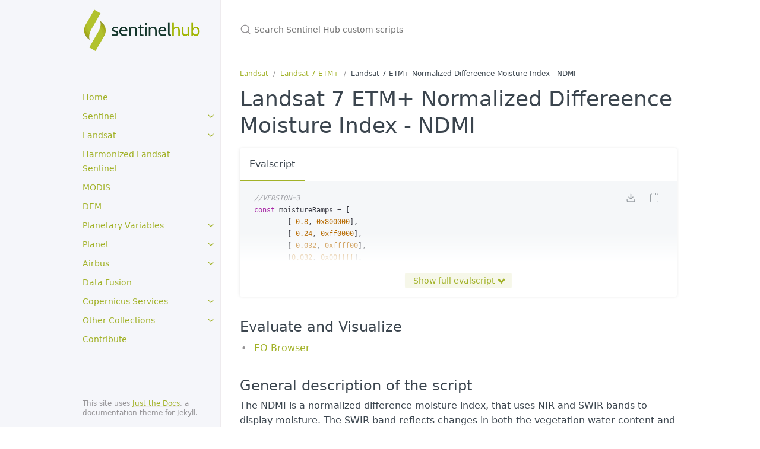

--- FILE ---
content_type: text/html; charset=utf-8
request_url: https://custom-scripts.sentinel-hub.com/landsat-7-etm/moisture-index/
body_size: 5710
content:
<!DOCTYPE html> <html lang="en-US"> <head> <meta charset="UTF-8"> <meta http-equiv="X-UA-Compatible" content="IE=Edge"> <link rel="stylesheet" href="/custom-scripts/assets/css/just-the-docs-default.css"> <link rel="stylesheet" href="/custom-scripts/assets/css/just-the-docs-head-nav.css" id="jtd-head-nav-stylesheet"> <style id="jtd-nav-activation"> .site-nav ul li a { background-image: none; } </style> <script src="/custom-scripts/assets/js/vendor/lunr.min.js"></script> <script src="/custom-scripts/assets/js/just-the-docs.js"></script> <meta name="viewport" content="width=device-width, initial-scale=1"> <link rel="icon" href="/custom-scripts/assets/images/public_favicon.ico" type="image/x-icon"> <!-- Begin Jekyll SEO tag v2.8.0 --> <title>Landsat 7 ETM+ Normalized Differeence Moisture Index - NDMI | Sentinel Hub custom scripts</title> <meta name="generator" content="Jekyll v3.10.0" /> <meta property="og:title" content="Landsat 7 ETM+ Normalized Differeence Moisture Index - NDMI" /> <meta name="author" content="Sentinel-Hub by Sinergise" /> <meta property="og:locale" content="en_US" /> <meta name="description" content="A repository of custom scripts that can be used with Sentinel-Hub services." /> <meta property="og:description" content="A repository of custom scripts that can be used with Sentinel-Hub services." /> <link rel="canonical" href="https://custom-scripts.sentinel-hub.com/custom-scripts/landsat-7-etm/moisture-index/" /> <meta property="og:url" content="https://custom-scripts.sentinel-hub.com/custom-scripts/landsat-7-etm/moisture-index/" /> <meta property="og:site_name" content="Sentinel Hub custom scripts" /> <meta property="og:type" content="website" /> <meta name="twitter:card" content="summary" /> <meta property="twitter:title" content="Landsat 7 ETM+ Normalized Differeence Moisture Index - NDMI" /> <script type="application/ld+json"> {"@context":"https://schema.org","@type":"WebPage","author":{"@type":"Person","name":"Sentinel-Hub by Sinergise"},"description":"A repository of custom scripts that can be used with Sentinel-Hub services.","headline":"Landsat 7 ETM+ Normalized Differeence Moisture Index - NDMI","publisher":{"@type":"Organization","logo":{"@type":"ImageObject","url":"https://custom-scripts.sentinel-hub.com/custom-scripts/assets/images/sentinel_hub_logo_with_custom_scripts.png"},"name":"Sentinel-Hub by Sinergise"},"url":"https://custom-scripts.sentinel-hub.com/custom-scripts/landsat-7-etm/moisture-index/"}</script> <!-- End Jekyll SEO tag --> <!-- Copied from https://docs.mathjax.org/en/latest/web/components/combined.html --> <script type="text/javascript" id="MathJax-script" defer src="https://cdn.jsdelivr.net/npm/mathjax@3/es5/tex-svg.js"> </script> <script> function toggleScript() { const button = document.getElementById('toggle-script'); const script = document.getElementById('script'); if (script.style.display === 'none') { script.style.display = 'block'; button.innerHTML = 'Hide Script'; } else { script.style.display = 'none'; button.innerHTML = 'Show Script'; } } function expand() { const container = document.querySelector('.tabcontainer'); const button = document.querySelector('.expand'); const expandedHeight = "auto"; if (container.style.height === expandedHeight) { container.style.height = "250px"; button.innerHTML = 'Show full evalscript <span class="chevron bottom"></span>'; document.documentElement.style.setProperty("--fade-height", "100px"); } else { container.style.height = expandedHeight; button.innerHTML = 'Collapse evalscript <span class="chevron up"></span>'; document.documentElement.style.setProperty("--fade-height", "60px"); } } function openTab(evt, tabName) { var i, tabcontent, tablinks; tabcontent = document.getElementsByClassName("tabcontent"); for (i = 0; i < tabcontent.length; i++) { tabcontent[i].style.display = "none"; } tablinks = document.getElementsByClassName("tablinks"); for (i = 0; i < tablinks.length; i++) { tablinks[i].className = tablinks[i].className.replace(" active", ""); } document.getElementById(tabName).style.display = "block"; evt.currentTarget.className += " active"; } </script> <script src="https://cdn.usefathom.com/script.js" data-site="YGILKQEA" defer></script> </head> <body> <a class="skip-to-main" href="#main-content">Skip to main content</a> <svg xmlns="http://www.w3.org/2000/svg" class="d-none"> <symbol id="svg-link" viewBox="0 0 24 24"> <title>Link</title> <svg xmlns="http://www.w3.org/2000/svg" width="24" height="24" viewBox="0 0 24 24" fill="none" stroke="currentColor" stroke-width="2" stroke-linecap="round" stroke-linejoin="round" class="feather feather-link"> <path d="M10 13a5 5 0 0 0 7.54.54l3-3a5 5 0 0 0-7.07-7.07l-1.72 1.71"></path><path d="M14 11a5 5 0 0 0-7.54-.54l-3 3a5 5 0 0 0 7.07 7.07l1.71-1.71"></path> </svg> </symbol> <symbol id="svg-menu" viewBox="0 0 24 24"> <title>Menu</title> <svg xmlns="http://www.w3.org/2000/svg" width="24" height="24" viewBox="0 0 24 24" fill="none" stroke="currentColor" stroke-width="2" stroke-linecap="round" stroke-linejoin="round" class="feather feather-menu"> <line x1="3" y1="12" x2="21" y2="12"></line><line x1="3" y1="6" x2="21" y2="6"></line><line x1="3" y1="18" x2="21" y2="18"></line> </svg> </symbol> <symbol id="svg-arrow-right" viewBox="0 0 24 24"> <title>Expand</title> <svg xmlns="http://www.w3.org/2000/svg" width="24" height="24" viewBox="0 0 24 24" fill="none" stroke="currentColor" stroke-width="2" stroke-linecap="round" stroke-linejoin="round" class="feather feather-chevron-right"> <polyline points="9 18 15 12 9 6"></polyline> </svg> </symbol> <!-- Feather. MIT License: https://github.com/feathericons/feather/blob/master/LICENSE --> <symbol id="svg-external-link" width="24" height="24" viewBox="0 0 24 24" fill="none" stroke="currentColor" stroke-width="2" stroke-linecap="round" stroke-linejoin="round" class="feather feather-external-link"> <title id="svg-external-link-title">(external link)</title> <path d="M18 13v6a2 2 0 0 1-2 2H5a2 2 0 0 1-2-2V8a2 2 0 0 1 2-2h6"></path><polyline points="15 3 21 3 21 9"></polyline><line x1="10" y1="14" x2="21" y2="3"></line> </symbol> <symbol id="svg-doc" viewBox="0 0 24 24"> <title>Document</title> <svg xmlns="http://www.w3.org/2000/svg" width="24" height="24" viewBox="0 0 24 24" fill="none" stroke="currentColor" stroke-width="2" stroke-linecap="round" stroke-linejoin="round" class="feather feather-file"> <path d="M13 2H6a2 2 0 0 0-2 2v16a2 2 0 0 0 2 2h12a2 2 0 0 0 2-2V9z"></path><polyline points="13 2 13 9 20 9"></polyline> </svg> </symbol> <symbol id="svg-search" viewBox="0 0 24 24"> <title>Search</title> <svg xmlns="http://www.w3.org/2000/svg" width="24" height="24" viewBox="0 0 24 24" fill="none" stroke="currentColor" stroke-width="2" stroke-linecap="round" stroke-linejoin="round" class="feather feather-search"> <circle cx="11" cy="11" r="8"></circle><line x1="21" y1="21" x2="16.65" y2="16.65"></line> </svg> </symbol> <!-- Bootstrap Icons. MIT License: https://github.com/twbs/icons/blob/main/LICENSE.md --> <symbol id="svg-copy" viewBox="0 0 16 16"> <title>Copy</title> <svg xmlns="http://www.w3.org/2000/svg" width="16" height="16" fill="currentColor" class="bi bi-clipboard" viewBox="0 0 16 16"> <path d="M4 1.5H3a2 2 0 0 0-2 2V14a2 2 0 0 0 2 2h10a2 2 0 0 0 2-2V3.5a2 2 0 0 0-2-2h-1v1h1a1 1 0 0 1 1 1V14a1 1 0 0 1-1 1H3a1 1 0 0 1-1-1V3.5a1 1 0 0 1 1-1h1v-1z"/> <path d="M9.5 1a.5.5 0 0 1 .5.5v1a.5.5 0 0 1-.5.5h-3a.5.5 0 0 1-.5-.5v-1a.5.5 0 0 1 .5-.5h3zm-3-1A1.5 1.5 0 0 0 5 1.5v1A1.5 1.5 0 0 0 6.5 4h3A1.5 1.5 0 0 0 11 2.5v-1A1.5 1.5 0 0 0 9.5 0h-3z"/> </svg> </symbol> <symbol id="svg-copied" viewBox="0 0 16 16"> <title>Copied</title> <svg xmlns="http://www.w3.org/2000/svg" width="16" height="16" fill="currentColor" class="bi bi-clipboard-check-fill" viewBox="0 0 16 16"> <path d="M6.5 0A1.5 1.5 0 0 0 5 1.5v1A1.5 1.5 0 0 0 6.5 4h3A1.5 1.5 0 0 0 11 2.5v-1A1.5 1.5 0 0 0 9.5 0h-3Zm3 1a.5.5 0 0 1 .5.5v1a.5.5 0 0 1-.5.5h-3a.5.5 0 0 1-.5-.5v-1a.5.5 0 0 1 .5-.5h3Z"/> <path d="M4 1.5H3a2 2 0 0 0-2 2V14a2 2 0 0 0 2 2h10a2 2 0 0 0 2-2V3.5a2 2 0 0 0-2-2h-1v1A2.5 2.5 0 0 1 9.5 5h-3A2.5 2.5 0 0 1 4 2.5v-1Zm6.854 7.354-3 3a.5.5 0 0 1-.708 0l-1.5-1.5a.5.5 0 0 1 .708-.708L7.5 10.793l2.646-2.647a.5.5 0 0 1 .708.708Z"/> </svg> </symbol> </svg> <div class="side-bar"> <div class="site-header" role="banner"> <a href="/custom-scripts/" class="site-title lh-tight"> <div class="site-logo" role="img" aria-label="Sentinel Hub custom scripts"></div> </a> <button id="menu-button" class="site-button btn-reset" aria-label="Toggle menu" aria-pressed="false"> <svg viewBox="0 0 24 24" class="icon" aria-hidden="true"><use xlink:href="#svg-menu"></use></svg> </button> </div> <nav aria-label="Main" id="site-nav" class="site-nav"> <ul class="nav-list"><li class="nav-list-item"><a href="/custom-scripts/" class="nav-list-link">Home</a></li><li class="nav-list-item"><button class="nav-list-expander btn-reset" aria-label="toggle items in Sentinel category" aria-pressed="false"> <svg viewBox="0 0 24 24" aria-hidden="true"><use xlink:href="#svg-arrow-right"></use></svg> </button><a href="/custom-scripts/sentinel/" class="nav-list-link">Sentinel</a><ul class="nav-list"><li class="nav-list-item"><a href="/custom-scripts/sentinel/sentinel-1/" class="nav-list-link">Sentinel-1</a></li><li class="nav-list-item"><a href="/custom-scripts/sentinel/sentinel-2/" class="nav-list-link">Sentinel-2</a></li><li class="nav-list-item"><a href="/custom-scripts/sentinel/sentinel-3/" class="nav-list-link">Sentinel-3</a></li><li class="nav-list-item"><a href="/custom-scripts/sentinel/sentinel-5p/" class="nav-list-link">Sentinel-5P</a></li><li class="nav-list-item"><a href="/custom-scripts/sentinel/sentinel1-monthly-mosaic/" class="nav-list-link">Sentinel-1 Monthly Mosaic</a></li><li class="nav-list-item"><a href="/custom-scripts/sentinel/sentinel2-120m-mosaic/" class="nav-list-link">Sentinel-2 L2A 120m Cloudless Mosaic</a></li><li class="nav-list-item"><a href="/custom-scripts/sentinel/sentinel2-quarterly-cloudless-mosaic/" class="nav-list-link">Sentinel-2 L2A Quarterly Cloudless Mosaic</a></li></ul></li><li class="nav-list-item"><button class="nav-list-expander btn-reset" aria-label="toggle items in Landsat category" aria-pressed="false"> <svg viewBox="0 0 24 24" aria-hidden="true"><use xlink:href="#svg-arrow-right"></use></svg> </button><a href="/custom-scripts/landsat/" class="nav-list-link">Landsat</a><ul class="nav-list"><li class="nav-list-item"><a href="/custom-scripts/landsat/landsat-1-5/" class="nav-list-link">Landsat 1-5 MSS</a></li><li class="nav-list-item"><a href="/custom-scripts/landsat/landsat-4-5/" class="nav-list-link">Landsat 4-5 TM</a></li><li class="nav-list-item"><a href="/custom-scripts/landsat/landsat-57/" class="nav-list-link">Landsat 5 and 7 ESA Archive</a></li><li class="nav-list-item"><a href="/custom-scripts/landsat/landsat-7/" class="nav-list-link">Landsat 7 ETM+</a></li><li class="nav-list-item"><a href="/custom-scripts/landsat/landsat-8/" class="nav-list-link">Landsat 8</a></li></ul></li><li class="nav-list-item"><a href="/custom-scripts/hls/" class="nav-list-link">Harmonized Landsat Sentinel</a></li><li class="nav-list-item"><a href="/custom-scripts/modis/" class="nav-list-link">MODIS</a></li><li class="nav-list-item"><a href="/custom-scripts/dem/" class="nav-list-link">DEM</a></li><li class="nav-list-item"><button class="nav-list-expander btn-reset" aria-label="toggle items in Planetary Variables category" aria-pressed="false"> <svg viewBox="0 0 24 24" aria-hidden="true"><use xlink:href="#svg-arrow-right"></use></svg> </button><a href="/custom-scripts/planetary-variables/" class="nav-list-link">Planetary Variables</a><ul class="nav-list"><li class="nav-list-item"><a href="/custom-scripts/planetary-variables/forest-carbon-diligence/" class="nav-list-link">Forest Carbon Diligence</a></li><li class="nav-list-item"><a href="/custom-scripts/planetary-variables/land-surface-temperature/" class="nav-list-link">Land Surface Temperature</a></li><li class="nav-list-item"><a href="/custom-scripts/planetary-variables/crop-biomass/" class="nav-list-link">Crop Biomass</a></li><li class="nav-list-item"><a href="/custom-scripts/planetary-variables/forest-carbon-monitoring/" class="nav-list-link">Forest Carbon Monitoring</a></li><li class="nav-list-item"><a href="/custom-scripts/planetary-variables/soil-water-content/" class="nav-list-link">Soil Water Content</a></li></ul></li><li class="nav-list-item"><button class="nav-list-expander btn-reset" aria-label="toggle items in Planet category" aria-pressed="false"> <svg viewBox="0 0 24 24" aria-hidden="true"><use xlink:href="#svg-arrow-right"></use></svg> </button><a href="/custom-scripts/planet/" class="nav-list-link">Planet</a><ul class="nav-list"><li class="nav-list-item"><a href="/custom-scripts/planet/planetscope/" class="nav-list-link">PlanetScope</a></li><li class="nav-list-item"><a href="/custom-scripts/planet/skysat/" class="nav-list-link">SkySat</a></li><li class="nav-list-item"><a href="/custom-scripts/planet/analysis_ready_planetscope/" class="nav-list-link">Analysis Ready PlanetScope</a></li></ul></li><li class="nav-list-item"><button class="nav-list-expander btn-reset" aria-label="toggle items in Airbus category" aria-pressed="false"> <svg viewBox="0 0 24 24" aria-hidden="true"><use xlink:href="#svg-arrow-right"></use></svg> </button><a href="/custom-scripts/airbus/" class="nav-list-link">Airbus</a><ul class="nav-list"><li class="nav-list-item"><a href="/custom-scripts/airbus/pleiades/" class="nav-list-link">Airbus Pleiades</a></li><li class="nav-list-item"><a href="/custom-scripts/airbus/spot/" class="nav-list-link">Airbus SPOT</a></li></ul></li><li class="nav-list-item"><a href="/custom-scripts/data-fusion/" class="nav-list-link">Data Fusion</a></li><li class="nav-list-item"><button class="nav-list-expander btn-reset" aria-label="toggle items in Copernicus Services category" aria-pressed="false"> <svg viewBox="0 0 24 24" aria-hidden="true"><use xlink:href="#svg-arrow-right"></use></svg> </button><a href="/custom-scripts/copernicus_services/" class="nav-list-link">Copernicus Services</a><ul class="nav-list"><li class="nav-list-item"><a href="/custom-scripts/copernicus_services/corine/" class="nav-list-link">CORINE Land Cover</a></li><li class="nav-list-item"><a href="/custom-scripts/copernicus_services/global-land-cover/" class="nav-list-link">Global Land Cover</a></li><li class="nav-list-item"><a href="/custom-scripts/copernicus_services/water-bodies/" class="nav-list-link">Water Bodies</a></li><li class="nav-list-item"><a href="/custom-scripts/copernicus_services/hrvpp/" class="nav-list-link">High Resolution Vegetation Phenology and Productivity</a></li><li class="nav-list-item"><a href="/custom-scripts/copernicus_services/hrsi/" class="nav-list-link">High-Resolution Snow & Ice</a></li></ul></li><li class="nav-list-item"><button class="nav-list-expander btn-reset" aria-label="toggle items in Other Collections category" aria-pressed="false"> <svg viewBox="0 0 24 24" aria-hidden="true"><use xlink:href="#svg-arrow-right"></use></svg> </button><a href="/custom-scripts/other_collections/" class="nav-list-link">Other Collections</a><ul class="nav-list"><li class="nav-list-item"><a href="/custom-scripts/other_collections/cnes/" class="nav-list-link">CNES Land Cover</a></li><li class="nav-list-item"><a href="/custom-scripts/other_collections/global-surface-water/" class="nav-list-link">Global Surface Water</a></li><li class="nav-list-item"><a href="/custom-scripts/other_collections/global-human-settlement-layer/" class="nav-list-link">Global Human Settlement Layer</a></li><li class="nav-list-item"><a href="/custom-scripts/other_collections/esa-worldcover/" class="nav-list-link">ESA WorldCover</a></li><li class="nav-list-item"><a href="/custom-scripts/other_collections/impact-observatory/" class="nav-list-link">Impact Observatory Land Use Land Cover</a></li></ul></li><li class="nav-list-item"><a href="/custom-scripts/contribute/" class="nav-list-link">Contribute</a></li></ul> </nav> <footer class="site-footer"> This site uses <a href="https://github.com/just-the-docs/just-the-docs">Just the Docs</a>, a documentation theme for Jekyll. </footer> </div> <div class="main" id="top"> <div id="main-header" class="main-header"> <div class="search" role="search"> <div class="search-input-wrap"> <input type="text" id="search-input" class="search-input" tabindex="0" placeholder="Search Sentinel Hub custom scripts" aria-label="Search Sentinel Hub custom scripts" autocomplete="off"> <label for="search-input" class="search-label"><svg viewBox="0 0 24 24" class="search-icon"><use xlink:href="#svg-search"></use></svg></label> </div> <div id="search-results" class="search-results"></div> </div> </div> <div class="main-content-wrap"> <nav aria-label="Breadcrumb" class="breadcrumb-nav"> <ol class="breadcrumb-nav-list"> <li class="breadcrumb-nav-list-item"><a href="/custom-scripts/landsat/">Landsat</a></li> <li class="breadcrumb-nav-list-item"><a href="">Landsat 7 ETM+</a></li> <li class="breadcrumb-nav-list-item"><span>Landsat 7 ETM+ Normalized Differeence Moisture Index - NDMI</span></li> </ol> </nav> <div id="main-content" class="main-content"> <main> <h1 class="d-inline" id=> Landsat 7 ETM+ Normalized Differeence Moisture Index - NDMI </h1> <!-- Tab links --> <div class="tabcontainer"> <div class="tab", id="script"> <!-- This will be carried out by default if page.scripts is empty --> <button class="tablinks active" onclick="openTab(event, 'Evalscript')">Evalscript</button> </div> <div class="line"></div> <div id="Evalscript" class="tabcontent" style="display: block;"> <figure class="highlight"><pre><code class="language-javascript" data-lang="javascript"><span class="c1">//VERSION=3</span>
<span class="kd">const</span> <span class="nx">moistureRamps</span> <span class="o">=</span> <span class="p">[</span>
        <span class="p">[</span><span class="o">-</span><span class="mf">0.8</span><span class="p">,</span> <span class="mh">0x800000</span><span class="p">],</span>
        <span class="p">[</span><span class="o">-</span><span class="mf">0.24</span><span class="p">,</span> <span class="mh">0xff0000</span><span class="p">],</span>
        <span class="p">[</span><span class="o">-</span><span class="mf">0.032</span><span class="p">,</span> <span class="mh">0xffff00</span><span class="p">],</span>
        <span class="p">[</span><span class="mf">0.032</span><span class="p">,</span> <span class="mh">0x00ffff</span><span class="p">],</span>
        <span class="p">[</span><span class="mf">0.24</span><span class="p">,</span> <span class="mh">0x0000ff</span><span class="p">],</span>
        <span class="p">[</span><span class="mf">0.8</span><span class="p">,</span> <span class="mh">0x000080</span><span class="p">]</span>
      <span class="p">];</span>

<span class="kd">const</span> <span class="nx">viz</span> <span class="o">=</span> <span class="k">new</span> <span class="nx">ColorRampVisualizer</span><span class="p">(</span><span class="nx">moistureRamps</span><span class="p">);</span>

<span class="kd">function</span> <span class="nx">setup</span><span class="p">()</span> <span class="p">{</span>
  <span class="k">return</span> <span class="p">{</span>
    <span class="na">input</span><span class="p">:</span> <span class="p">[</span><span class="dl">"</span><span class="s2">B04</span><span class="dl">"</span><span class="p">,</span> <span class="dl">"</span><span class="s2">B05</span><span class="dl">"</span><span class="p">,</span><span class="dl">"</span><span class="s2">dataMask</span><span class="dl">"</span><span class="p">],</span>
    <span class="na">output</span><span class="p">:</span> <span class="p">[</span>
      <span class="p">{</span> <span class="na">id</span><span class="p">:</span> <span class="dl">"</span><span class="s2">default</span><span class="dl">"</span><span class="p">,</span> <span class="na">bands</span><span class="p">:</span> <span class="mi">4</span> <span class="p">},</span>
      <span class="p">{</span> <span class="na">id</span><span class="p">:</span> <span class="dl">"</span><span class="s2">index</span><span class="dl">"</span><span class="p">,</span> <span class="na">bands</span><span class="p">:</span> <span class="mi">1</span><span class="p">,</span> <span class="na">sampleType</span><span class="p">:</span> <span class="dl">"</span><span class="s2">FLOAT32</span><span class="dl">"</span> <span class="p">}</span>
    <span class="p">]</span>
  <span class="p">};</span>
<span class="p">}</span>

<span class="kd">function</span> <span class="nx">evaluatePixel</span><span class="p">(</span><span class="nx">samples</span><span class="p">)</span> <span class="p">{</span>
  <span class="kd">let</span> <span class="nx">val</span> <span class="o">=</span> <span class="nx">index</span><span class="p">(</span><span class="nx">samples</span><span class="p">.</span><span class="nx">B04</span><span class="p">,</span> <span class="nx">samples</span><span class="p">.</span><span class="nx">B05</span><span class="p">);</span> 
  <span class="c1">// The library for tiffs works well only if there is only one channel returned.</span>
  <span class="c1">// So we encode the "no data" as NaN here and ignore NaNs on frontend.</span>
  <span class="kd">const</span> <span class="nx">indexVal</span> <span class="o">=</span> <span class="nx">samples</span><span class="p">.</span><span class="nx">dataMask</span> <span class="o">===</span> <span class="mi">1</span> <span class="p">?</span> <span class="nx">val</span> <span class="p">:</span> <span class="kc">NaN</span><span class="p">;</span>
  <span class="k">return</span> <span class="p">{</span>
    <span class="na">default</span><span class="p">:</span> <span class="p">[...</span><span class="nx">viz</span><span class="p">.</span><span class="nx">process</span><span class="p">(</span><span class="nx">val</span><span class="p">),</span><span class="nx">samples</span><span class="p">.</span><span class="nx">dataMask</span><span class="p">],</span>
    <span class="na">index</span><span class="p">:</span> <span class="p">[</span><span class="nx">indexVal</span><span class="p">]</span> 
  <span class="p">};</span>
<span class="p">}</span></code></pre></figure> </div> <button class="expand" onclick="expand(event)">Show full evalscript <span class="chevron bottom"></span></button> </div> <h2 id="evaluate-and-visualize"> <a href="#evaluate-and-visualize" class="anchor-heading" aria-labelledby="evaluate-and-visualize"><svg viewBox="0 0 16 16" aria-hidden="true"><use xlink:href="#svg-link"></use></svg></a> Evaluate and Visualize </h2> <ul> <li><a href="https://sentinelshare.page.link/ACi9">EO Browser</a></li> </ul> <h2 id="general-description-of-the-script"> <a href="#general-description-of-the-script" class="anchor-heading" aria-labelledby="general-description-of-the-script"><svg viewBox="0 0 16 16" aria-hidden="true"><use xlink:href="#svg-link"></use></svg></a> General description of the script </h2> <p>The NDMI is a normalized difference moisture index, that uses NIR and SWIR bands to display moisture. The SWIR band reflects changes in both the vegetation water content and the spongy mesophyll structure in vegetation canopies, while the NIR reflectance is affected by leaf internal structure and leaf dry matter content but not by water content. The combination of the NIR with the SWIR removes variations induced by leaf internal structure and leaf dry matter content, improving the accuracy in retrieving the vegetation water content. The amount of water available in the internal leaf structure largely controls the spectral reflectance in the SWIR interval of the electromagnetic spectrum. SWIR reflectance is therefore negatively related to leaf water content. In short, NDMI is used to monitor changes in water content of leaves, and was proposed by Gao. NDWI is computed using the near infrared (NIR) and the short wave infrared (SWIR) reflectance’s:</p> <p><strong>NDMI = (NIR - SWIR) / (NIR + SWIR)</strong></p> <p>For Landsat 7 ETM+, NDMI calculates as:</p> <p><strong>NDMI = (B04 - B05) / (B04 + B05)</strong></p> <p>See also <a href="https://custom-scripts.sentinel-hub.com/sentinel-2/ndmi/">this page</a>.</p> <h2 id="description-of-representative-images"> <a href="#description-of-representative-images" class="anchor-heading" aria-labelledby="description-of-representative-images"><svg viewBox="0 0 16 16" aria-hidden="true"><use xlink:href="#svg-link"></use></svg></a> Description of representative images </h2> <p>The NDMI over northern Tunisia. Acquired on 2001-06-23. <img src="/custom-scripts/landsat-7-etm/moisture-index/fig/fig1.png" alt="The script example 1" /></p> </main> <hr> <footer> <p class="text-small text-grey-dk-100 mb-0">This work is licensed under a <a target="_blank" rel="license" href="https://creativecommons.org/licenses/by-sa/4.0/"">Creative Commons Attribution-ShareAlike 4.0 International License</a></p> <div class="d-flex mt-2"> <p class="text-small text-grey-dk-000 mb-0"> <a href="https://github.com/sentinel-hub/custom-scripts/tree/master/landsat-7-etm/moisture-index/README.md" id="edit-this-page">Edit this page on GitHub.</a> </p> </div> </footer> </div> </div> <div class="search-overlay"></div> </div> </body> </html>
